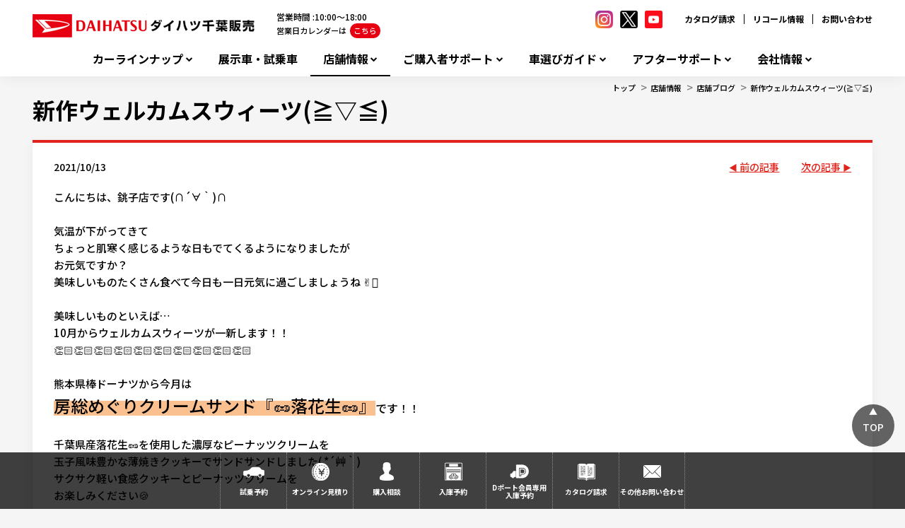

--- FILE ---
content_type: text/html; charset=utf-8
request_url: https://www.daihatsu-chiba.co.jp/Shop/choshi/ShopBlog/2021-10-01
body_size: 13271
content:



<!DOCTYPE html>
<!--[if lt IE 7]>      <html class="no-js lt-ie9 lt-ie8 lt-ie7"> <![endif]-->
<!--[if IE 7]>         <html class="no-js lt-ie9 lt-ie8"> <![endif]-->
<!--[if IE 8]>         <html class="no-js lt-ie9"> <![endif]-->
<!--[if gt IE 8]><!-->
<html class="no-js" lang="ja-JP">
<!--<![endif]-->
<head>
<link href="/-/media/Feature/Experience Accelerator/Bootstrap/Bootstrap/Styles/optimized-min.css?t=20240918T051726Z" rel="stylesheet"><link href="/-/media/Base Themes/Core Libraries/styles/optimized-min.css?t=20240918T051728Z" rel="stylesheet"><link href="/-/media/Base Themes/Main Theme/styles/optimized-min.css?t=20240918T051729Z" rel="stylesheet"><link href="/-/media/Themes/Dmc Tenants/DD Tenant/SharedSite/DD Theme/styles/optimized-min.css?t=20260128T004855Z" rel="stylesheet">

    
    


    <title>新作ウェルカムスウィーツ(≧▽≦)｜ダイハツ千葉販売株式会社</title>




    <link href="/-/media/Project/Dmc Tenants/DD Tenant/shared/Common/Images/favicon.png" rel="shortcut icon" />



<meta property="og:title"  content="新作ウェルカムスウィーツ(≧▽≦)"><meta property="og:url"  content="https://www.daihatsu-chiba.co.jp/Shop/choshi/ShopBlog/2021-10-01">





<meta property="twitter:title"  content="新作ウェルカムスウィーツ(≧▽≦)"><meta property="twitter:card"  content="summary_large_image">

    <meta name="viewport" content="width=device-width, initial-scale=1" />


<meta name="facebook-domain-verification" content="dr079b3549g02af5sgruh3r5at4a78" />
<meta name="google-site-verification" content="NofZN-FcfJss-A7HEQ6nXaDDPWhoJI8IbIs3OkbxwvA" />
<link href="/-/media/Project/Dmc Tenants/DD Tenant/chiba/dealer/confidential/css/main.css" rel="stylesheet">
<!-- User Heat Tag -->
<script type="text/javascript">
(function(add, cla){window['UserHeatTag']=cla;window[cla]=window[cla]||function(){(window[cla].q=window[cla].q||[]).push(arguments)},window[cla].l=1*new Date();var ul=document.createElement('script');var tag = document.getElementsByTagName('script')[0];ul.async=1;ul.src=add;tag.parentNode.insertBefore(ul,tag);})('//uh.nakanohito.jp/uhj2/uh.js', '_uhtracker');_uhtracker({id:'uhjclXzeAV'});
</script>
<!-- End User Heat Tag -->




</head>
<body class="default-device bodyclass">
    
    
<!-- #wrapper -->
<div id="wrapper">
    <!-- #header -->
    <header>
        <div id="header" class="container">
            <div class="row">
                


<div class="component row-splitter">
        <div class=" head-top-bar container-fluid">
            <div class="row">
                
<div class="row component column-splitter">
        <div class="col-xs-6 head-hgroup">
            
<div class="component content col-xs-12">
    <div class="component-content">
<div class="field-logo"><a href="/"><img src="/-/media/Project/Dmc Tenants/DD Tenant/chiba/dealer/confidential/top/daihatsuchiba_logo.png?h=33&amp;iar=0&amp;w=320&amp;hash=7F75DF9C9CC480C5FEA8FF13066A730B" alt="" width="320" height="33" data-variantitemid="{2335848D-3648-4DD8-9C9E-B4AA2C747F82}" data-variantfieldname="Logo" /></a></div>    </div>
</div>

        </div>
        <div class="col-xs-3 head-free-area">
            
<div class="component content col-xs-12">
    <div class="component-content">
<div class="field-free-area"><ul class="hdSns is_pc">
    <li>
    <a href="https://www.instagram.com/daihatsu_chiba/?hl=ja" target="_blank">
    <img src="/-/media/Project/Dmc Tenants/DD Tenant/shared/Common/Images/icn_sns_insta.png" alt="ダイハツ千葉インスタグラム">
    </a>
    </li>
    <li>
    <a href="https://twitter.com/daihatsuchiba" target="_blank">
    <img src="/-/media/Project/Dmc Tenants/DD Tenant/chiba/dealer/confidential/sns/icon/icn-sns-x.png" alt="ダイハツ千葉X">
    </a>
    </li>
    <li>
    <a href="https://www.youtube.com/channel/UCNXWEVqZ6wfRdFqojTKEzsg" target="_blank">
    <img src="/-/media/Project/Dmc Tenants/DD Tenant/shared/Common/Images/icn_sns_yt.png" alt="ダイハツ千葉youtube">
    </a>
    </li>
</ul></div>    </div>
</div>

        </div>
        <div class="col-xs-3 head-sublinks">
            

    <div class="component rich-text col-xs-12">
        <div class="component-content">
<nav id="site_links">
<ul>
    <li><a href="http://www.daihatsu.co.jp/showroom/req/index.htm">カタログ請求</a></li>
    <li><a href="http://www.daihatsu.co.jp/info/recall/index.htm">リコール情報</a></li>
    <li><a href="/faq/">お問い合わせ</a></li>
</ul>
</nav>        </div>
    </div>

        </div>
</div>
            </div>
        </div>
        <div class=" head-global-menu container-fluid">
            <div class="row">
                    <div class="component navigation navigation-title col-xs-12 navigation-main navigation-main-vertical">
        <div class="component-content">
            <nav>
<ul class="clearfix">
        <li class=" level1 item0 odd first rel-level1">
<div class="navigation-title field-title"><a href="/CarLineup">カーラインナップ</a></div>
        </li>
        <li class=" level1 item1 even rel-level1">
<div class="navigation-title field-title"><a href="/DemoCars">展示車・試乗車</a></div>
        </li>
        <li class=" level1 submenu item2 odd active rel-level1">
<div class="navigation-title field-title"><a href="/Shop">店舗情報</a></div><ul class="clearfix">
        <li class=" level2 item0 odd first rel-level2">
<div class="navigation-title field-title"><a href="/Shop/ShopSearchMap">店舗を地図から探す</a></div>
        </li>
        <li class=" level2 item1 even last rel-level2">
<div class="navigation-title field-title"><a href="/Shop/ShopSearchGps">近くの店舗を探す</a></div>
        </li>
</ul>

        </li>
        <li class=" level1 submenu item3 even rel-level1">
<div class="navigation-title field-title"><a href="/SupportSumapakeTwin">ご購入者サポート</a></div><ul class="clearfix">
        <li class=" level2 item0 odd first rel-level2">
<div class="navigation-title field-title"><a href="/SupportSumapakeTwin/Sumapake_220207">スマパケであなたのカーライフを安心トータルサポート</a></div>
        </li>
        <li class=" level2 item1 even rel-level2">
<div class="navigation-title field-title"><a href="/SupportSumapakeTwin/houjin">法人のお客様</a></div>
        </li>
        <li class=" level2 item2 odd rel-level2">
<div class="navigation-title field-title"><a href="/SupportSumapakeTwin/WonderfulCredit_twin_221013">ワンクレ・ツインのご紹介</a></div>
        </li>
        <li class=" level2 item3 even rel-level2">
<div class="navigation-title field-title"><a href="/SupportSumapakeTwin/WonderfulPassport">ワンダフルパスポート</a></div>
        </li>
        <li class=" level2 item4 odd rel-level2">
<div class="navigation-title field-title"><a href="/SupportSumapakeTwin/Poiraku">ポイラクのご紹介</a></div>
        </li>
        <li class=" level2 item5 even rel-level2">
<div class="navigation-title field-title"><a href="/SupportSumapakeTwin/Delight">deライトのご紹介</a></div>
        </li>
        <li class=" level2 item6 odd rel-level2">
<div class="navigation-title field-title"><a href="/SupportSumapakeTwin/Kureichi">クレイチのご紹介</a></div>
        </li>
        <li class=" level2 item7 even rel-level2">
<div class="navigation-title field-title"><a href="/SupportSumapakeTwin/insurance">自動車保険</a></div>
        </li>
        <li class=" level2 item8 odd rel-level2">
<div class="navigation-title field-title"><a href="/SupportSumapakeTwin/necessary">新車登録・届出に必要な書類</a></div>
        </li>
        <li class=" level2 item9 even rel-level2">
<div class="navigation-title field-title"><a href="/SupportSumapakeTwin/nukitori-kensa">生産工場における抜取検査について</a></div>
        </li>
        <li class=" level2 item10 odd last rel-level2">
<div class="navigation-title field-title"><a href="/SupportSumapakeTwin/hosyou">中古車購入の際の、新車保証継承手続きについて</a></div>
        </li>
</ul>

        </li>
        <li class=" level1 submenu item4 odd rel-level1">
<div class="navigation-title field-title"><a href="/car_guide">車選びガイド</a></div><ul class="clearfix">
        <li class=" level2 item0 odd first last rel-level2">
<div class="navigation-title field-title"><a href="/car_guide/nouki">【1/30 (金) 更新】新車納期目安表</a></div>
        </li>
</ul>

        </li>
        <li class=" level1 submenu item5 even rel-level1">
<div class="navigation-title field-title"><a href="/AfterService">アフターサポート</a></div><ul class="clearfix">
        <li class=" level2 item0 odd first rel-level2">
<div class="navigation-title field-title"><a href="/AfterService/suguraku">WEB入庫予約「すぐらくピット」</a></div>
        </li>
        <li class=" level2 item1 even rel-level2">
<div class="navigation-title field-title"><a href="/AfterService/InspectionAndMaintenance">定期点検・車検</a></div>
        </li>
        <li class=" level2 item2 odd rel-level2">
<div class="navigation-title field-title"><a href="/AfterService/Cafepro_shaken">カフェプロ車検</a></div>
        </li>
        <li class=" level2 item3 even rel-level2">
<div class="navigation-title field-title"><a href="/AfterService/seibi_shokai">全国メンテナンスサポート</a></div>
        </li>
        <li class=" level2 item4 odd rel-level2">
<div class="navigation-title field-title"><a href="/AfterService/ExtendedWarrantySumapakeTwin">ダイハツ延長保証プラン</a></div>
        </li>
        <li class=" level2 item5 even rel-level2">
<div class="navigation-title field-title"><a href="/AfterService/wondafule_mente">ワンダフルメンテ</a></div>
        </li>
        <li class=" level2 item6 odd rel-level2">
<div class="navigation-title field-title"><a href="/AfterService/CarcareAndMaintenance">カーケア・メンテナンス</a></div>
        </li>
        <li class=" level2 item7 even rel-level2">
<div class="navigation-title field-title"><a href="/AfterService/cleanclean_menu">クリーン＆クリーンメニュー</a></div>
        </li>
        <li class=" level2 item8 odd rel-level2">
<div class="navigation-title field-title"><a href="/AfterService/refreshcoating">リフレッシュコーティング</a></div>
        </li>
        <li class=" level2 item9 even rel-level2">
<div class="navigation-title field-title"><a href="/AfterService/bankin">キズ・ヘコミの修理</a></div>
        </li>
        <li class=" level2 item10 odd last rel-level2">
<div class="navigation-title field-title"><a href="/AfterService/customer_voice">お客さまの声</a></div>
        </li>
</ul>

        </li>
        <li class=" level1 submenu item6 odd last rel-level1">
<div class="navigation-title field-title"><a href="/Company">会社情報</a></div><ul class="clearfix">
        <li class=" level2 item0 odd first rel-level2">
<div class="navigation-title field-title"><a href="/Company/outline">会社概要</a></div>
        </li>
        <li class=" level2 item1 even rel-level2">
<div class="navigation-title field-title"><a href="/Company/history">沿革</a></div>
        </li>
        <li class=" level2 item2 odd rel-level2">
<div class="navigation-title field-title"><a href="/Company/Recruit">採用情報</a></div>
        </li>
        <li class=" level2 item3 even rel-level2">
<div class="navigation-title field-title"><a href="/Company/exclusion-gang">反社会的勢力排除宣言</a></div>
        </li>
        <li class=" level2 item4 odd rel-level2">
<div class="navigation-title field-title"><a href="/Company/customer_harassment">カスタマーハラスメントへの対応</a></div>
        </li>
        <li class=" level2 item5 even rel-level2">
<div class="navigation-title field-title"><a href="/Company/sdgs">SDGsの取り組み</a></div>
        </li>
        <li class=" level2 item6 odd rel-level2">
<div class="navigation-title field-title"><a href="/Company/Csr">地域貢献活動</a></div>
        </li>
        <li class=" level2 item7 even rel-level2">
<div class="navigation-title field-title"><a href="/Company/jyosei-and-jisedai">一般事業主行動計画</a></div>
        </li>
        <li class=" level2 item8 odd last rel-level2">
<div class="navigation-title field-title"><a href="/Company/PresidentBlog">社長ブログ</a></div>
        </li>
</ul>

        </li>
</ul>

            </nav>
        </div>
    </div>

            </div>
        </div>
</div>
            </div>
        </div>
    </header>
    <!-- /#header -->
    <!-- #content -->
    <main>
        <div id="content" class="container">
            <div class="row">
                

<div class="component breadcrumb navigation-title col-xs-12">
    <div class="component-content">
        <nav>
            <ol>
                    <li class="breadcrumb-item home">
<div class="navigation-title field-navigationtitle"><a href="/">トップ</a></div>                            <span class="separator">&gt;</span>
                    </li>
                    <li class="breadcrumb-item ">
<div class="navigation-title field-title"><a href="/Shop">店舗情報</a></div>                            <span class="separator">&gt;</span>
                    </li>
                    <li class="breadcrumb-item ">
<div class="navigation-title field-title"><a href="/Shop/choshi/ShopBlog">店舗ブログ</a></div>                            <span class="separator">&gt;</span>
                    </li>
                    <li class="breadcrumb-item last">
<div class="navigation-title field-title"><a href="/Shop/choshi/ShopBlog/2021-10-01">新作ウェルカムスウィーツ(≧▽≦)</a></div>                            <span class="separator">&gt;</span>
                    </li>
            </ol>
        </nav>
    </div>
</div>



<div class="component row-splitter">
        <div class="container-fluid">
            <div class="row">
                
<div class="component title sec-page-title col-xs-12 sec-content-title">
    <div class="component-content">
<div class="field-title"><a href="/Shop/choshi/ShopBlog/2021-10-01">新作ウェルカムスウィーツ(≧▽≦)</a></div>    </div>
</div>
            </div>
        </div>
        <div class=" sec-snippet-h2 container-fluid">
            <div class="row">
                
<div class="component title col-xs-12">
    <div class="component-content">
    </div>
</div>
            </div>
        </div>
        <div class=" sec-snippet-article-nav container-fluid">
            <div class="row">
                
<div class="row component column-splitter">
        <div class="col-xs-8 date">
            
<div class="component content col-xs-12">
    <div class="component-content">
<time class="field-date">2021/10/13</time>    </div>
</div>

        </div>
        <div class="col-xs-2 prev">
            

<div class="component link next-previous-link col-xs-12 position-right">
    <div class="component-content">

<a href="/Shop/choshi/ShopBlog/2021-11-05" title="前の記事">前の記事</a>    </div>
</div>
        </div>
        <div class="col-xs-2 next">
            

<div class="component link next-previous-link col-xs-12 position-left">
    <div class="component-content">

<a href="/Shop/choshi/ShopBlog/2021-09-04" title="次の記事">次の記事</a>    </div>
</div>
        </div>
</div>
            </div>
        </div>
        <div class="container-fluid">
            <div class="row">
                
<div class="component content col-xs-12">
    <div class="component-content">
<div class="field-content"><p>こんにちは、銚子店です(&cap;&acute;&forall;｀)&cap;</p>
<p>&nbsp;</p>
<p>気温が下がってきて</p>
<p>ちょっと肌寒く感じるような日もでてくるようになりましたが</p>
<p>お元気ですか？</p>
<p>美味しいものたくさん食べて今日も一日元気に過ごしましょうね ✌🏻</p>
<p>&nbsp;</p>
<p>美味しいものといえば&hellip;</p>
<p>10月からウェルカムスウィーツが一新します！！</p>
<p><span style="font-size: 14px;">👏🏻👏🏻👏🏻👏🏻👏🏻👏🏻👏🏻👏🏻👏🏻👏🏻</span></p>
<p>&nbsp;</p>
<p>熊本県棒ドーナツから今月は</p>
<p><span style="background-color: rgb(250, 192, 143);"><span style="font-size: 24px;">房総めぐりクリームサンド『🥜落花生🥜』</span><span style="font-size: 16px;"></span></span><span style="font-size: 16px;">です</span>！！</p>
<p>&nbsp;</p>
<p>千葉県産落花生🥜を使用した濃厚なピーナッツクリームを</p>
<p>玉子風味豊かな薄焼きクッキーでサンドサンドしました( *&acute;艸｀)</p>
<p>サクサク軽い食感クッキーとピーナッツクリームを</p>
<p>お楽しみください🍪</p>
<p>&nbsp;</p>
<p><img height="529" width="940" src="/-/media/Project/Dmc Tenants/DD Tenant/chiba/choshi/blog/2021/KIMG0452.JPG-.JPG"></p>
<p>&nbsp;</p>
<p>そしてそしてお飲み物も紙パック飲料提供🧃から</p>
<p>紙コップ提供🥤に変更いたしまして</p>
<p>あたたかいお飲み物をお出しできるようになりました！</p>
<p>ふたをとじて提供しますのでお持ち帰りも可能です🥤</p>
<p>寒い日も温かいお飲み物で身も心もあたたまっていただきたいなと思います♪</p>
<p>&nbsp;</p>
<p>お食事に関してお願いがございまして、</p>
<p><span style="text-decoration: underline; font-size: 18px; color: rgb(247, 150, 70);">ウェルカムスウィーツは先月に引き続きお持ち帰りをお願いします</span><span style="text-decoration: underline; color: rgb(247, 150, 70);">(&acute;Д</span><span style="color: rgb(247, 150, 70);">&sub;ヽ</span></p>
<p>ショールーム内では飲料のみお召上がりいただけます。</p>
<p><span style="font-size: 14px;">また、ショールーム内マスク着用・咳エチケット等もご協力をお願いいたします。</span></p>
<p><span style="font-size: 14px;">&nbsp;</span></p>
<p><span style="font-size: 14px;">&nbsp;</span></p>
<p>&nbsp;</p></div>    </div>
</div>

            </div>
        </div>
        <div class=" sec-snippet-article-navfoot container-fluid">
            <div class="row">
                
<div class="row component column-splitter">
        <div class="col-xs-6 col-lg-4 prev">
            

<div class="component link next-previous-link col-xs-12 position-right">
    <div class="component-content">

<a href="/Shop/choshi/ShopBlog/2021-11-05" title="前の記事">前の記事</a>    </div>
</div>
        </div>
        <div class="col-xs-6 col-md-4 title-article">
            
<div class="component title col-xs-12">
    <div class="component-content">
<div class="field-title"><a href="/Shop/choshi/ShopBlog/2021-10-01">新作ウェルカムスウィーツ(≧▽≦)</a></div>    </div>
</div>
        </div>
        <div class="col-xs-6 col-md-4 next">
            

<div class="component link next-previous-link col-xs-12">
    <div class="component-content">

<a href="/Shop/choshi/ShopBlog/2021-09-04" title="次の記事">次の記事</a>    </div>
</div>
        </div>
</div>
            </div>
        </div>
        <div class=" sec-snippet-article-navfoot container-fluid">
            <div class="row">
                

<div class="component link col-xs-12 position-center list-article">
    <div class="component-content">

<a href="/Shop/choshi/ShopBlog" title="記事一覧へ">記事一覧へ</a>    </div>
</div>
            </div>
        </div>
</div>

<div class="component content col-xs-12 position-right sec-field-sns-button">
    <div class="component-content">
<aside class="field-sns-button"><aside id="sns_share" class="container-fluid">
<h5>このページを共有する</h5>
<div class="wrapper">
<span class="facebook">
<a href="javascript:window.open('http://www.facebook.com/sharer.php?u='+encodeURIComponent(location.href),'sharewindow','width=550, height=450, personalbar=0, toolbar=0, scrollbars=1, resizable=!');"><img alt="facebook" src="/-/media/Project/Dmc Tenants/DD Tenant/shared/Common/Images/facebook.png"></a>
</span>
<span class="twitter">
<a href="javascript:window.open('https://twitter.com/intent/tweet?text='+encodeURIComponent(document.title)+'&amp;url='+encodeURIComponent(location.href),'sharewindow','width=550, height=450, personalbar=0, toolbar=0, scrollbars=1, resizable=!');">
<img alt="twitter" src="/-/media/Project/Dmc Tenants/DD Tenant/chiba/dealer/confidential/sns/icon/x.png">
</a>
</span>
<span class="line">
<a href="javascript:window.open('http://line.me/R/msg/text/?'+encodeURIComponent(document.title)+'%20'+encodeURIComponent(location.href),'sharewindow','width=550, height=450, personalbar=0, toolbar=0, scrollbars=1, resizable=!');">
<img alt="line" src="/-/media/Project/Dmc Tenants/DD Tenant/shared/Common/Images/line.png">
</a>
</span>
<!--
<span class="instagram">
<a rel="noopener noreferrer" href="#" target="_blank"><img alt="instagram" src="/-/media/Project/Dmc Tenants/DD Tenant/shared/Common/Images/INST.png"></a>
</span>
<span class="youtube">
<a rel="noopener noreferrer" href="#" target="_blank"><img alt="youtube" src="/-/media/Project/Dmc Tenants/DD Tenant/shared/Common/Images/YT.png"></a>
</span>
-->
</div>
</aside></aside>    </div>
</div>

            </div>
        </div>
    </main>
    <!-- /#content -->
    <!-- #footer -->
    <footer>
        <div id="footer" class="container">
            <div class="row">
                


<div class="component row-splitter">
        <div class=" foot-banners container-fluid">
            <div class="row">
                
<div class="row component column-splitter">
        <div class="col-xs-2 banner">
            


<div class="component container col-xs-12">
    <div class="component-content" >

<div class="component content col-xs-12">
    <div class="component-content">
<a href="/Company/PresidentBlog"><img src="/-/media/Project/Dmc Tenants/DD Tenant/chiba/dealer/confidential/footer_thumbnail/footer_banner_blog.jpg" /></a>    </div>
</div>
    </div>
</div>
        </div>
        <div class="col-xs-2 banner">
            


<div class="component container col-xs-12">
    <div class="component-content" >

<div class="component content col-xs-12">
    <div class="component-content">
<a class="regionClass" href="/sns"><img src="/-/media/Project/Dmc Tenants/DD Tenant/chiba/dealer/confidential/footer_thumbnail/sns_220.jpg" alt="SNS" /></a>    </div>
</div>
    </div>
</div>
        </div>
        <div class="col-xs-2 banner">
            


<div class="component container col-xs-12">
    <div class="component-content" >

<div class="component content col-xs-12">
    <div class="component-content">
<a href="/Company/Csr"><img src="/-/media/Project/Dmc Tenants/DD Tenant/chiba/dealer/confidential/footer_thumbnail/community_220.jpg" alt="地域とつながる活動" /></a>    </div>
</div>
    </div>
</div>
        </div>
        <div class="col-xs-2 banner">
            


<div class="component container col-xs-12">
    <div class="component-content" >

<div class="component content col-xs-12">
    <div class="component-content">
<a href="/tshare_d_sta_202212"><img src="/-/media/Project/Dmc Tenants/DD Tenant/chiba/dealer/confidential/footer_thumbnail/carshare_220.jpg" alt="ダイハツカーシェア" /></a>    </div>
</div>
    </div>
</div>
        </div>
        <div class="col-xs-2 banner">
            


<div class="component container col-xs-12">
    <div class="component-content" >

<div class="component content col-xs-12">
    <div class="component-content">
<a href="/Company/Csr/nibako"><img src="/-/media/Project/Dmc Tenants/DD Tenant/chiba/dealer/confidential/footer_thumbnail/nibako_220.jpg" alt="Nibako" /></a>    </div>
</div>
    </div>
</div>
        </div>
        <div class="col-xs-2 banner">
            


<div class="component container col-xs-12">
    <div class="component-content" >

<div class="component content col-xs-12">
    <div class="component-content">
<a href="/AfterService/suguraku"><img src="/-/media/Project/Dmc Tenants/DD Tenant/chiba/dealer/confidential/footer_thumbnail/pit_220.jpg" alt="すぐらくピット" /></a>    </div>
</div>
    </div>
</div>
        </div>
</div>
            </div>
        </div>
        <div class=" foot-hgroup container-fluid">
            <div class="row">
                
<div class="row component column-splitter">
        <div class="col-xs-6">
            
<div class="component content col-xs-12">
    <div class="component-content">
<div class="field-logo"><a href="/"><img src="/-/media/Project/Dmc Tenants/DD Tenant/chiba/dealer/confidential/top/daihatsuchiba_logo.png?h=33&amp;iar=0&amp;w=320&amp;hash=7F75DF9C9CC480C5FEA8FF13066A730B" alt="" width="320" height="33" data-variantitemid="{2335848D-3648-4DD8-9C9E-B4AA2C747F82}" data-variantfieldname="Logo" /></a></div>    </div>
</div>

        </div>
        <div class="col-xs-6">
            
<div class="component content col-xs-12">
    <div class="component-content">
<div class="field-recycle-permission"><p>千葉県公安委員会</p>
<p>古物商許可証番号：第441010001692号</p></div>    </div>
</div>

        </div>
</div>
            </div>
        </div>
        <div class="container-fluid">
            <div class="row">
                


<div class="component container col-xs-12 foot-nav-links">
    <div class="component-content" >

<div class="row component column-splitter">
        <div class="col-xs-6 col-lg-4 col-links">
                <div class="component navigation navigation-title col-xs-12">
        <div class="component-content">
            <nav>
<ul class="clearfix">
        <li class=" level1 item0 odd first rel-level1">
<div class="navigation-title field-title"><a href="/CarLineup">カーラインナップ</a></div>
        </li>
        <li class=" level1 item1 even rel-level1">
<div class="navigation-title field-title"><a href="/DemoCars">展示車・試乗車</a></div>
        </li>
        <li class=" level1 submenu item2 odd active rel-level1">
<div class="navigation-title field-title"><a href="/Shop">店舗情報</a></div><ul class="clearfix">
        <li class=" level2 item0 odd first rel-level2">
<div class="navigation-title field-title"><a href="/Shop/ShopSearchMap">店舗を地図から探す</a></div>
        </li>
        <li class=" level2 item1 even last rel-level2">
<div class="navigation-title field-title"><a href="/Shop/ShopSearchGps">近くの店舗を探す</a></div>
        </li>
</ul>

        </li>
        <li class=" level1 item3 even rel-level1">
<div class="navigation-title field-title"><a href="/SupportSumapakeTwin">ご購入者サポート</a></div>
        </li>
        <li class=" level1 item4 odd rel-level1">
<div class="navigation-title field-title"><a href="/car_guide">車選びガイド</a></div>
        </li>
        <li class=" level1 item5 even rel-level1">
<div class="navigation-title field-title"><a href="/AfterService">アフターサポート</a></div>
        </li>
        <li class=" level1 item6 odd rel-level1">
<div class="navigation-title field-title"><a href="/Information">お知らせ</a></div>
        </li>
        <li class=" level1 item7 even rel-level1">
<div class="navigation-title field-title"><a href="/online_shodan">オンライン商談</a></div>
        </li>
        <li class=" level1 item8 odd rel-level1">
<div class="navigation-title field-title"><a href="/smartcar_lease">スマートカーリース</a></div>
        </li>
        <li class=" level1 item9 even rel-level1">
<div class="navigation-title field-title"><a href="/tshare_d_sta_202212">トヨタシェア ダイハツステーション</a></div>
        </li>
        <li class=" level1 item10 odd rel-level1">
<div class="navigation-title field-title"><a href="/nurie">ダイハツのたのしいぬりえ</a></div>
        </li>
        <li class=" level1 item11 even rel-level1">
<div class="navigation-title field-title"><a href="/sns">ダイハツ千葉SNS公式アカウント</a></div>
        </li>
        <li class=" level1 item12 odd rel-level1">
<div class="navigation-title field-title"><a href="/syoyu">早期完済・所有権解除</a></div>
        </li>
        <li class=" level1 item13 even rel-level1">
<div class="navigation-title field-title"><a href="/Company">会社情報</a></div>
        </li>
        <li class=" level1 item14 odd last rel-level1">
<div class="navigation-title field-title"><a href="/Faq">お問い合わせ・よくある質問</a></div>
        </li>
</ul>

            </nav>
        </div>
    </div>

        </div>
        <div class="col-xs-6 col-lg-4 col-links">
            
        </div>
        <div class="col-xs-6 col-lg-4 col-links">
            
        </div>
</div>    </div>
</div>
<div class="component content col-xs-12 foot-nav-contact">
    <div class="component-content">
<div class="field-contact-info"><h3>お問い合わせ窓口</h3>
<address>
  <div class="qa_block" style="width: 90%">
    <a href="/Faq" class="btn btn-danger btn-block" style="display: block; margin-top: 0.5em; padding-bottom: 0.2em; color: white; font-size: 16px; font-weight: 700; line-height: 2.2; text-decoration: none; letter-spacing: 0.05em; background-color: #e1241b; text-align: center">お問い合わせはこちらから</a>
  </div>
</address>
<dl>
  <dt style="margin-bottom: 5px">営業時間 : 10:00～18:00</dt>
  <dt style="margin-bottom: 5px">休日 : 毎週火曜日・毎月２回の月曜日、及びＧＷ・夏季・年末年始</dt>
  <dt style="margin-bottom: 5px">〒260-0843 千葉市中央区末広1丁目17番7号</dt>
</dl>
<div class="btn_block">
  お車のご購入、メンテナンス等のご予約はお近くのダイハツのお店へ
  <a href="/Shop/ShopSearchGps/" class="btn btn-danger btn-block">お近くの店舗を探す</a>
</div></div>    </div>
</div>

<div class="component content col-xs-12 position-center">
    <div class="component-content">
<div class="field-copyright"><p class="links" style="color: #333333; background-color: #ffffff; margin-right: 0px; margin-bottom: 20px; margin-left: 0px; padding: 0px; border: 0px; text-align: center;">
<a href="/Privacy/" style="color: #333333; background-color: transparent; margin: 0px; padding: 0px; border: 0px;">プライバシーポリシー</a>&nbsp;|&nbsp;
<a href="/socialpolicy" style="color: #333333; background-color: transparent; margin: 0px; padding: 0px; border: 0px;">ソーシャルメディアポリシー</a>&nbsp;|&nbsp;
<a href="/sitepolicy" style="color: #333333; background-color: transparent; margin: 0px; padding: 0px; border: 0px;">サイトポリシー</a>&nbsp;|&nbsp;
<a href="/Sitemap/" style="color: #333333; background-color: transparent; margin: 0px; padding: 0px; border: 0px;">サイトマップ</a>&nbsp;|&nbsp;
<a href="/Note/" style="color: #333333; background-color: transparent; margin: 0px; padding: 0px; border: 0px;">サイトのご利用について</a>&nbsp;|&nbsp;
<a href="-/media/Project/Dmc Tenants/DD Tenant/chiba/dealer/confidential/pdf/hoken_houshin.pdf" style="color: #333333; background-color: transparent; margin: 0px; padding: 0px; border: 0px;">お客様本位の業務運営方針</a>
</p>
<span>COPYRIGHT&copy;2021 DAIHATSU CHIBA , All right reserve</span></div>    </div>
</div>
<div class="component plain-html col-xs-12">
    <div class="component-content">
<nav class="to_top">
<a href="#">
<i></i>
<span>TOP</span>
</a>
</nav>    </div>
</div><div class="component plain-html col-xs-12 position-right">
    <div class="component-content">
    </div>
</div>
            </div>
        </div>
</div><div class="component fixedmenu">
        <!-- 追従メニュー -->
        <nav id="menu-fixed" class="menu-fixed fixed">
            <div class="wrap">
                <a href=https://map.daihatsu.co.jp/search/shop/shop_info/?hanshaCode=212&amp;tenpoCode=18#show_test_drive_list class="item n1" target="_blank">試乗予約</a>
                <a href="https://www.daihatsu.co.jp/cata/mitsumori/" class="item n2" target="_blank">オンライン<br class="sp">見積り</a>
                <a href=https://wdc.daihatsu.co.jp/c/dealer/request1.cgi?cid=212&amp;bid=18&amp;form=base class="item n3" target="_blank">購入相談</a>
                    <a href=https://wdc.daihatsu.co.jp/c/dealer/request1.cgi?cid=212&amp;bid=18&amp;form=base&amp;type=service class="item n4" target="_blank">入庫予約</a>
                <a href="http://www.daihatsu.co.jp/showroom/req/index.htm" class="item n5" target="_blank">カタログ<br class="sp">請求</a>
                <a href=https://wdc.daihatsu.co.jp/c/dealer/request1.cgi?cid=212&amp;bid=18&amp;form=base&amp;type=inquiry class="item n6" target="_blank">その他<br class="sp">お問い合わせ</a>
            </div>
        </nav>
</div>
            </div>
        </div>
    </footer>
    <!-- /#footer -->
</div>
<!-- /#wrapper -->

    





<!-- Google Tag Manager -->
<script>(function(w,d,s,l,i){w[l]=w[l]||[];w[l].push({'gtm.start':
new Date().getTime(),event:'gtm.js'});var f=d.getElementsByTagName(s)[0],
j=d.createElement(s),dl=l!='dataLayer'?'&l='+l:'';j.async=true;j.src=
'https://www.googletagmanager.com/gtm.js?id='+i+dl;f.parentNode.insertBefore(j,f);
})(window,document,'script','dataLayer','GTM-5M3VKTN');</script>
<!-- End Google Tag Manager -->

<!-- 追従ナビゲーション 「Dポート会員専用入庫予約」ボタン追加 Start -->
<script>
let menu_element = document.getElementById('menu-fixed');
if(menu_element != null){
let wrap_element = menu_element.firstElementChild;
let new_element = document.createElement('a');
new_element.classList.add('item','n6');
new_element.setAttribute('target', '_blank');
// 編集可能個所-------------------------------
// new_element.innerHTML = 'Dポート会員専用<br /><br class="sp"><span class="pc">&emsp;</span>入庫予約'; 

new_element.innerHTML = 'Dポート会員専用<br />入庫予約'; 

new_element.setAttribute('href', 'https://dport.daihatsu.co.jp/member/web/login/index');

//new_element.style.backgroundImage='url("/~/Media/Project/Dmc Tenants/DD Tenant/shared/Common/Images/ico_menu_a_Dport.png")';

new_element.style.backgroundImage='url("/~/Media/Project/Dmc Tenants/DD Tenant/chiba/dealer/public/top-banar/ico_menu_a_07.png")';

// 編集可能個所 ここまで-----------------------




let target_element = menu_element.querySelector('.n5');
if (target_element) {
wrap_element.insertBefore(new_element, target_element);
} else {
wrap_element.appendChild(new_element);
}
}
</script>
<!-- 追従ナビゲーション  「Dポート会員専用入庫予約」ボタン追加 End -->



<!-- YTM ユニバーサルタグ -->
<script type="text/javascript">
  (function () {
    var tagjs = document.createElement("script");
    var s = document.getElementsByTagName("script")[0];
    tagjs.async = true;
    tagjs.src = "//s.yjtag.jp/tag.js#site=1enCdse&referrer=" + encodeURIComponent(document.location.href) + "";
    s.parentNode.insertBefore(tagjs, s);
  })();
</script>
<!-- END YTM ユニバーサルタグ -->



<script src="/-/media/Project/Dmc Tenants/DD Tenant/shared/Common/js/libs/jquery-1.11.3.min.js"></script>
<script src="/-/media/Project/Dmc Tenants/DD Tenant/chiba/dealer/confidential/js/main.js"></script>
<script>
  var urlHash = location.hash;
  if ($(".calendar").length > 0) {
    $("div.calendar").attr("id", "calendar_list");
    $(".p-top-open__text").html('<span class="p-top-open__text_span">営業時間 :10:00～18:00</span><br class="pc">営業日カレンダーは<span class="p-top-open__text_span_btn">こちら</span>');
    $(".p-top-open__text_span_btn").on("click", function () {
      slidercalendar();
    });
  } else {
    $(".p-top-open__text").html('<span class="p-top-open__text_span">営業時間 :10:00～18:00</span><br class="pc">営業日カレンダーは<a href="" onclick="hashplus(); return false;">こちら</a>');
  }
  if (urlHash === "#scroll") {
    $(window).on('load', function() {
      slidercalendar();
    });
  }
  function hashplus() {
    location.href = "/#scroll";
  }
  function slidercalendar() {
    $(".bodyclass.page-home .sec-main-content h4, .bodyclass.page-second .sec-snippet-h3 h3").each(function(index) {
    let txtvals= $(this).text();
    if(txtvals === "営業カレンダー") {
        var speed = 0;
        var target = $(this);
        var header = 0;
        var position = $(target).offset().top - header;
        $('html, body').stop().animate({scrollTop:position}, speed, "swing");
        }
    })
  }
</script>




<script>
  var droplist =$("<ul class='clearfix'><li class='level2 item0 odd first rel-level2'><div class='navigation-title field-title'><a href='https://u-catch.daihatsu.co.jp/php/search/summary.php?est_group_id=P00000000704&_gl=1*1icdohr*_ga*MTgwMzQ4MjU0Ni4xNzA3NDYwMjc5*_ga_ZLVTYZQHWE*MTcyMDA3OTg4My4xNy4xLjE3MjAwODAxMjIuMC4wLjA.#_ga=2.129736652.1133625182.1681274848-168324482.1656642555'>中古車検索「U-CATCH」</a></div></li><li class='level2 item1 even rel-level2'><div class='navigation-title field-title'><a href='/tshare_d_sta_202212'>ダイハツのカーシェア「TOYOTA SHARE」</a></div></li><li class='level2 item2 odd last rel-level2'><div class='navigation-title field-title'><a href='/Company/Csr/nibako'>移動販売レンタカー「Nibako」</a></div></li></ul>");
$(".navigation nav ul.clearfix li:eq(0) .navigation-title").after(droplist);
</script>





<style>
  html {
    scroll-behavior: smooth;
  }
  .p-top-open__text {
    line-height: 1.5 !important;
  }
  .p-top-open__text a,
  .p-top-open__text_span_btn {
    margin: 0 0 0 5px;
    display: inline-block;
    padding: 5px 5px;
    background: #e70012;
    color: #ffffff;
    border-radius: 15px;
    vertical-align: baseline;
    transition: 0.3s;
    text-decoration: none;
    line-height: 1 !important;
    cursor: pointer;
    font-size: 11px !important;
  }
  .p-top-open__text a:hover,
  .p-top-open__text_span_btn:hover {
    opacity: 0.8;
  }
  .p-top-open__text_span {
    font-size: 12px !important;
    line-height: 1.5 !important;
  }
  @media screen and (max-width: 820px) {
    .p-top-open__text_span {
      padding-right: 10px;
    }
  }
</style>




    <script src="/-/media/Base Themes/Core Libraries/scripts/optimized-min.js?t=20240918T051727Z"></script><script src="/-/media/Base Themes/XA API/Scripts/optimized-min.js?t=20240918T051729Z"></script><script src="/-/media/Base Themes/Main Theme/scripts/optimized-min.js?t=20240918T051729Z"></script><script src="/-/media/Base Themes/Google Maps JS Connector/Scripts/optimized-min.js?t=20240918T051730Z"></script><script src="/-/media/Base Themes/Maps/Scripts/optimized-min.js?t=20240918T051730Z"></script><script src="/-/media/Base Themes/SearchTheme/Scripts/optimized-min.js?t=20240918T051731Z"></script><script src="/-/media/Base Themes/Components Theme/Scripts/optimized-min.js?t=20260203T162424Z"></script><script src="/-/media/Base Themes/Resolve Conflicts/Scripts/optimized-min.js?t=20240918T051732Z"></script><script src="/-/media/Themes/Dmc Tenants/DD Tenant/SharedSite/DD Theme/Scripts/optimized-min.js?t=20251001T011906Z"></script>    <!-- /#wrapper -->
</body>
</html>